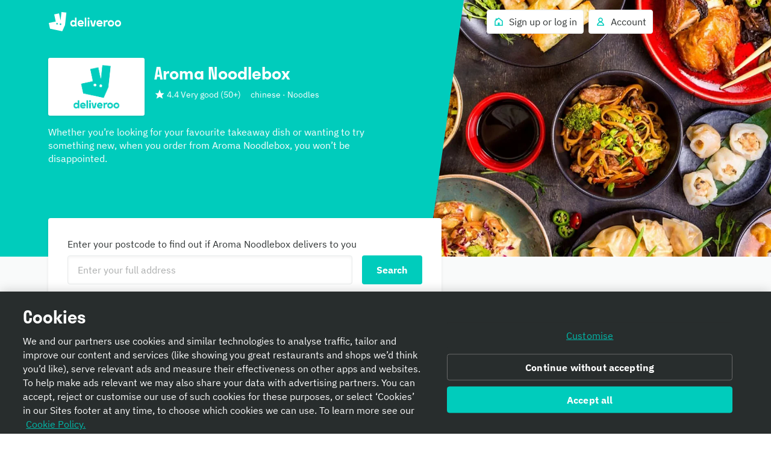

--- FILE ---
content_type: text/css
request_url: https://cwa.roocdn.com/_next/static/css/db4987bc51f7f91c.css
body_size: 7617
content:
.CardWrapperV2-66575f5b96386313{display:flex;justify-content:center;flex-wrap:wrap;max-width:1468px;margin:64px 20px}@media only screen and (max-width:539px){.CardWrapperV2-66575f5b96386313{margin:20px 12px}}@media only screen and (min-width:540px)and (max-width:959px){.CardWrapperV2-66575f5b96386313{margin:48px 20px}}@media only screen and (min-width:1440px){.CardWrapperV2-66575f5b96386313{margin:64px 52px}}@media(min-width:1572px){.CardWrapperV2-66575f5b96386313{margin-left:auto;margin-right:auto}}.CardWrapper-092e06d02bf04e99{display:flex;margin:64px 24px}@media only screen and (max-width:1279px){.CardWrapper-092e06d02bf04e99{margin:64px 16px 56px}}@media only screen and (min-width:960px){.CardWrapper-092e06d02bf04e99{flex-direction:row;padding-left:16px}[dir=rtl] .CardWrapper-092e06d02bf04e99{padding-left:0;padding-right:16px}}@media only screen and (min-width:540px)and (max-width:959px){.CardWrapper-092e06d02bf04e99{margin:48px 24px}}@media only screen and (min-width:960px)and (max-width:1439px){.CardWrapper-092e06d02bf04e99{margin-left:32px;margin-right:32px}}@media only screen and (min-width:1440px){.CardWrapper-092e06d02bf04e99{margin:64px}}@media(min-width:1572px){.CardWrapper-092e06d02bf04e99{margin-left:auto;margin-right:auto}}@media only screen and (max-width:719px){.CardWrapper-092e06d02bf04e99{flex-direction:column;margin:40px 16px;width:auto}}.CardWrapper-92ba26de51db1028,.CardWrapper-b1d4fe7da8538c9d{display:flex;width:50%}@media only screen and (max-width:719px){.CardWrapper-92ba26de51db1028,.CardWrapper-b1d4fe7da8538c9d{width:100%}}.CardWrapper-b1d4fe7da8538c9d{margin-left:auto;margin-right:8px}[dir=rtl] .CardWrapper-b1d4fe7da8538c9d{margin-right:auto;margin-left:8px}@media only screen and (max-width:719px){.CardWrapper-b1d4fe7da8538c9d{margin:0 0 8px}}.CardWrapper-a038440dc7cc2dc8{margin-left:auto;margin-right:0}[dir=rtl] .CardWrapper-a038440dc7cc2dc8{margin-right:auto;margin-left:0}@media only screen and (max-width:719px){.CardWrapper-a038440dc7cc2dc8{margin:0}}.CardWrapper-92ba26de51db1028{margin-left:8px}[dir=rtl] .CardWrapper-92ba26de51db1028{margin-left:0;margin-right:8px}@media only screen and (max-width:719px){.CardWrapper-92ba26de51db1028{margin:8px 0 0}}.CardWrapper-53706266b02fa347{margin-left:0;margin-right:auto}[dir=rtl] .CardWrapper-53706266b02fa347{margin-right:0;margin-left:auto}@media only screen and (max-width:719px){.CardWrapper-53706266b02fa347{margin:0}}.MerchBlock-cbc2f52dcdea06f1{position:relative;text-align:center;text-shadow:0 2px 6px 0 rgba(0,0,0,.1);letter-spacing:0;overflow:hidden;color:#fff}.MerchBlock-ccad498e9afe96bc{position:relative;z-index:1;padding-top:calc(2*24px);display:flex;flex-direction:column;align-items:center}.MerchBlock-0b6391e8c6df0921{width:48px;height:56px}@media only screen and (min-width:960px){.MerchBlock-0b6391e8c6df0921{width:72px;height:84px}}.MerchBlock-7e8605079735f4df{display:flex;justify-content:center}.MerchBlock-4c3ff843df55d3a3{background-image:url(https://cwa.roocdn.com/_next/static/media/merch-sparkleleft@2x.90d6981a.svg);background-size:contain;margin-right:16px}[dir=rtl] .MerchBlock-4c3ff843df55d3a3{margin-right:0;margin-left:16px}@media only screen and (min-width:960px){.MerchBlock-4c3ff843df55d3a3{margin-right:24px}[dir=rtl] .MerchBlock-4c3ff843df55d3a3{margin-right:0;margin-left:24px}}.MerchBlock-3bf5f3abe40720c0{background-image:url(https://cwa.roocdn.com/_next/static/media/merch-sparkleright@2x.75af3f8c.svg);background-size:contain;margin-left:16px}[dir=rtl] .MerchBlock-3bf5f3abe40720c0{margin-left:0;margin-right:16px}@media only screen and (min-width:960px){.MerchBlock-3bf5f3abe40720c0{margin-left:24px}[dir=rtl] .MerchBlock-3bf5f3abe40720c0{margin-left:0;margin-right:24px}}.MerchBlock-c548936a85de9429{font-family:stratos;font-size:28px;line-height:36px;max-width:726px;min-width:159px;margin-bottom:16px}@media only screen and (min-width:540px){.MerchBlock-c548936a85de9429{font-size:40px;line-height:48px}}@media only screen and (min-width:960px){.MerchBlock-c548936a85de9429{font-size:60px;line-height:80px}}.MerchBlock-38454bcc4d64df52{font-family:plex-sans;font-size:18px;font-style:normal;font-weight:400;line-height:27px;box-sizing:border-box;padding:0 16px;max-width:726px;width:100%;margin-top:16px}.MerchBlock-38454bcc4d64df52 b{font-weight:700}@media only screen and (min-width:540px){.MerchBlock-38454bcc4d64df52{padding:0;box-sizing:initial}}@media only screen and (min-width:960px){.MerchBlock-38454bcc4d64df52{font-size:20px;line-height:30px}}@media only screen and (min-width:1280px){.MerchBlock-38454bcc4d64df52{font-size:22px;line-height:33px}}@media only screen and (min-width:1440px){.MerchBlock-38454bcc4d64df52{margin-top:8px}}.MerchBlock-51ff0ef5ba265df3{font-family:plex-sans;font-size:14px;line-height:20px;bottom:112px;margin-top:16px}@media only screen and (max-width:539px){.MerchBlock-51ff0ef5ba265df3{font-size:12px;line-height:16px;height:32px;padding:0 16px}}@media only screen and (min-width:540px){.MerchBlock-51ff0ef5ba265df3{padding:0;width:472px;height:40px}}@media only screen and (min-width:1280px){.MerchBlock-51ff0ef5ba265df3{width:586px}}.MerchBlock-71250f47308f8486{margin-top:32px;overflow:hidden;-webkit-user-select:none;user-select:none;align-content:center;background-image:url(https://cwa.roocdn.com/_next/static/media/merch-itemrow@2x.09d506d7.svg);background-position:50%;width:100%;height:84px}.MerchBlock-ce9e7ed87511fd8f{color:#fff;text-decoration:underline;transition-property:box-shadow;transition-duration:.15s;transition-timing-function:ease-out;border-radius:4px}.MerchBlock-ce9e7ed87511fd8f:focus-visible{outline:none;border-color:rgba(0,0,0,0);box-shadow:0 0 0 2px #fff,0 0 0 4px #2e3333}[data-dt-mode][data-dt-theme] .MerchBlock-38454bcc4d64df52,[data-dt-mode][data-dt-theme] .MerchBlock-51ff0ef5ba265df3,[data-dt-mode][data-dt-theme] .MerchBlock-c548936a85de9429,[data-dt-mode][data-dt-theme] .MerchBlock-cbc2f52dcdea06f1,[data-dt-mode][data-dt-theme] .MerchBlock-ce9e7ed87511fd8f{color:rgb(var(--color-static-white))}.ScrollingCarousel-e85b8d54755f4f6f{width:100%;display:flex;flex-direction:column;overflow:hidden}.ScrollingCarousel-08144d29e937ca7a{margin-bottom:24px}.ScrollingCarousel-17705b2e86ed035e{width:100%;display:flex;position:relative;-webkit-user-select:none;user-select:none}.ScrollingCarousel-501f73ba3d650ef7{overflow:hidden;width:100%;display:flex;height:80px}@media only screen and (min-width:980px){.ScrollingCarousel-501f73ba3d650ef7{height:120px}}.ScrollingCarousel-17705b2e86ed035e:not(:last-of-type) .ScrollingCarousel-501f73ba3d650ef7{margin-bottom:8px}@media only screen and (min-width:980px){.ScrollingCarousel-17705b2e86ed035e:not(:last-of-type) .ScrollingCarousel-501f73ba3d650ef7{margin-bottom:16px}}.ScrollingCarousel-a63526bda4ec23a2{display:flex;flex-direction:row;-ms-overflow-style:none;scrollbar-width:none;margin-bottom:8px}@media only screen and (min-width:980px){.ScrollingCarousel-a63526bda4ec23a2{margin-bottom:16px}}.ScrollingCarousel-7a0c7742e021e755{position:absolute;top:0;left:0;overflow:hidden;white-space:nowrap;animation:ScrollingCarousel-3a83f7547e12fec3 linear infinite;z-index:1}[dir=rtl] .ScrollingCarousel-7a0c7742e021e755{left:auto;right:0}@keyframes ScrollingCarousel-3a83f7547e12fec3{0%{transform:translate(0)}to{transform:translate(-50%)}}@keyframes ScrollingCard-026171d9198f77cc{0%{opacity:0}to{opacity:1}}@keyframes ScrollingCard-99933883534fdca9{0%{opacity:1}to{opacity:0}}@keyframes ScrollingCard-961cd2b3cb01581b{0%{opacity:0;transform:translateY(4px)}to{opacity:1;transform:translateY(0)}}@keyframes ScrollingCard-3235a20568c2422e{0%{opacity:0;transform:scale(.9)}to{opacity:1;transform:scale(1)}}@keyframes ScrollingCard-5daaaec0a295dea7{0%{opacity:1;transform:scale(1)}to{opacity:0;transform:scale(.9)}}@keyframes ScrollingCard-63dd38c909f3fc69{0%{transform:translateY(100vh);opacity:0}to{transform:translateY(0);opacity:1}}@keyframes ScrollingCard-74c04899176ef4f7{0%,20%,40%,60%,80%,to{transition-timing-function:cubic-bezier(.215,.61,.355,1)}10%{transform:scaleX(1)}0%{transform:scale3d(.6,.6,.6)}20%{transform:scale3d(1.1,1.1,1.1)}40%{transform:scale3d(.9,.9,.9)}60%{transform:scale3d(1.03,1.03,1.03)}80%{transform:scale3d(.97,.97,.97)}to{opacity:1;transform:scaleX(1)}}@keyframes ScrollingCard-00083c202fa272f3{0%{transform:rotate(0deg)}50%{transform:rotate(180deg)}to{transform:rotate(1turn)}}@keyframes ScrollingCard-7e3b5342bc3716db{0%{transform:scaleX(0);opacity:1}to{transform:scaleX(1);opacity:0}}@keyframes ScrollingCard-e0afc1c84614da27{0%{transform:scale(0);opacity:1}50%{transform:scale(0);opacity:1}to{transform:scale(4);opacity:0}}@keyframes ScrollingCard-3730367cc341f8e6{0%{opacity:1}50%{opacity:.3}to{opacity:1}}@keyframes ScrollingCard-064f5a9fdc0df67f{0%{background-position:-936px 0}to{background-position:936px 0}}.ScrollingCard-019dec537a21e45f{display:flex;flex-direction:column;width:80px;height:80px;margin:0 4px}@media only screen and (min-width:980px){.ScrollingCard-019dec537a21e45f{width:120px;height:120px;margin:0 12px}}.ScrollingCard-019dec537a21e45f.ScrollingCard-b8bd9043529b3574{width:160px}@media only screen and (min-width:980px){.ScrollingCard-019dec537a21e45f.ScrollingCard-b8bd9043529b3574{width:240px}}.ScrollingCard-5f7181f168ccd821{position:relative;display:block;border-radius:8px;overflow:hidden;width:80px;height:80px}@media only screen and (min-width:980px){.ScrollingCard-5f7181f168ccd821{width:120px;height:120px;margin:0 12px}}.ScrollingCard-5f7181f168ccd821.ScrollingCard-b8bd9043529b3574{width:160px}@media only screen and (min-width:980px){.ScrollingCard-5f7181f168ccd821.ScrollingCard-b8bd9043529b3574{width:240px}}.LandingPageAboutSection-b17709b1e0fc36be{margin:16px 0 24px}@media only screen and (min-width:750px){.LandingPageAboutSection-b17709b1e0fc36be{display:flex;margin:48px 0}}.LandingPageAboutSection-2424ba4219349984{flex:1}.LandingPageAboutSection-42c80773eec60b35{background-image:url(https://cwa.roocdn.com/_next/static/media/restaurant.335e627f.svg);background-size:contain;background-repeat:no-repeat;background-position:50%}@media only screen and (max-width:749px){.LandingPageAboutSection-42c80773eec60b35{padding-top:40%;margin-top:24px}}@media only screen and (min-width:750px){.LandingPageAboutSection-42c80773eec60b35{flex:1;margin-left:24px;min-height:224px}[dir=rtl] .LandingPageAboutSection-42c80773eec60b35{margin-left:0;margin-right:24px}}.BrandBanner-e4a05a835ea47958{display:grid;min-height:100%;border-radius:10px;align-items:center;position:relative}@media only screen and (max-width:840px){.BrandBanner-e4a05a835ea47958{grid-template-rows:auto auto}}.BrandBanner-e4a05a835ea47958 .BrandBanner-b75352bc62a80cfd{position:absolute;background-color:#fff;display:flex;justify-content:center;width:160px;height:100px;top:20px}@media only screen and (max-width:840px){.BrandBanner-e4a05a835ea47958 .BrandBanner-b75352bc62a80cfd{width:140px;height:80px;top:0}}.BrandBanner-e4a05a835ea47958 .BrandBanner-b75352bc62a80cfd img{padding:10px 20px;height:auto;width:120px}@media only screen and (max-width:840px){.BrandBanner-e4a05a835ea47958 .BrandBanner-b75352bc62a80cfd img{width:100px}}.BrandBanner-e4a05a835ea47958 .BrandBanner-99a83417986ca176{background-size:cover;background-repeat:no-repeat;background-position:50%;height:100%}@media only screen and (max-width:840px){.BrandBanner-e4a05a835ea47958 .BrandBanner-99a83417986ca176{border-radius:10px 10px 0 0;height:240px;width:100%}}.BrandBanner-e4a05a835ea47958 .BrandBanner-32f8c78d961770cf{padding:50px}@media only screen and (max-width:840px){.BrandBanner-e4a05a835ea47958 .BrandBanner-32f8c78d961770cf{padding:30px}}.BrandBanner-e4a05a835ea47958 .BrandBanner-32f8c78d961770cf h2{text-align:left}[dir=rtl] .BrandBanner-e4a05a835ea47958 .BrandBanner-32f8c78d961770cf h2{text-align:right}.BrandBanner-b11cb855752b8b3e{box-shadow:-3px 5px 5px 0 rgba(46,51,51,.1)}[dir=rtl] .BrandBanner-b11cb855752b8b3e{box-shadow:3px 5px 5px 0 rgba(46,51,51,.1)}@media only screen and (min-width:841px){.BrandBanner-b11cb855752b8b3e{grid-template-columns:60% 40%}}.BrandBanner-b11cb855752b8b3e .BrandBanner-b75352bc62a80cfd{border-radius:0 10px 10px 0;left:0}[dir=rtl] .BrandBanner-b11cb855752b8b3e .BrandBanner-b75352bc62a80cfd{border-radius:10px 0 0 10px;left:auto;right:0}@media only screen and (max-width:840px){.BrandBanner-b11cb855752b8b3e .BrandBanner-b75352bc62a80cfd{border-radius:10px 0 10px 0}[dir=rtl] .BrandBanner-b11cb855752b8b3e .BrandBanner-b75352bc62a80cfd{border-radius:0 10px 0 10px}}@media only screen and (min-width:841px){.BrandBanner-b11cb855752b8b3e .BrandBanner-99a83417986ca176{border-radius:10px 0 0 10px}[dir=rtl] .BrandBanner-b11cb855752b8b3e .BrandBanner-99a83417986ca176{border-radius:0 10px 10px 0}}.BrandBanner-92a8029b38eb3e30{box-shadow:3px 5px 5px 0 rgba(46,51,51,.1)}[dir=rtl] .BrandBanner-92a8029b38eb3e30{box-shadow:-3px 5px 5px 0 rgba(46,51,51,.1)}@media only screen and (min-width:841px){.BrandBanner-92a8029b38eb3e30{grid-template-columns:40% 60%}}.BrandBanner-92a8029b38eb3e30 .BrandBanner-b75352bc62a80cfd{border-radius:10px 0 0 10px;right:0}[dir=rtl] .BrandBanner-92a8029b38eb3e30 .BrandBanner-b75352bc62a80cfd{border-radius:0 10px 10px 0;right:auto;left:0}@media only screen and (max-width:840px){.BrandBanner-92a8029b38eb3e30 .BrandBanner-b75352bc62a80cfd{border-radius:0 10px 0 10px}[dir=rtl] .BrandBanner-92a8029b38eb3e30 .BrandBanner-b75352bc62a80cfd{border-radius:10px 0 10px 0}.BrandBanner-92a8029b38eb3e30 .BrandBanner-32f8c78d961770cf{order:1}}@media only screen and (min-width:841px){.BrandBanner-92a8029b38eb3e30 .BrandBanner-99a83417986ca176{border-radius:0 10px 10px 0}[dir=rtl] .BrandBanner-92a8029b38eb3e30 .BrandBanner-99a83417986ca176{border-radius:10px 0 0 10px}}[data-dt-mode][data-dt-theme] .BrandBanner-b75352bc62a80cfd{background-color:rgb(var(--color-static-white))}.BrandMenuItem-26de3f68b57530b2{background-color:#fff}@media only screen and (min-width:540px){.BrandMenuItem-26de3f68b57530b2{border-radius:4px;border:1px solid rgba(0,0,0,.08)}}.BrandMenuItem-96f76d3e7b0c95ba{display:flex}.BrandMenuItem-85ccd56da99edd31{flex:1}.BrandMenuItem-66d7c7500cf5263f{height:88px;width:88px;border-radius:3px;position:relative;overflow:hidden}[data-dt-mode][data-dt-theme] .BrandMenuItem-26de3f68b57530b2{background-color:rgb(var(--color-background-elevation-base))}@media only screen and (min-width:540px){[data-dt-mode][data-dt-theme] .BrandMenuItem-26de3f68b57530b2{border:1px solid rgb(var(--color-border-neutral-subtle))}}.CollapsibleSection-539d7d5e6bf25f2e{border-bottom:1px solid #e8ebeb;margin-bottom:16px}.CollapsibleSection-3342b0e70b8adf98{background:none;border:none;padding:16px 0 24px;font-size:14px;display:flex;width:100%;justify-content:space-between;align-items:center;cursor:pointer}.CollapsibleSection-3342b0e70b8adf98 h4{font-size:14px}.CollapsibleSection-3342b0e70b8adf98 .CollapsibleSection-a21a9731ae3b8c76>span{transition:transform .2s;margin-left:5px}[dir=rtl] .CollapsibleSection-3342b0e70b8adf98 .CollapsibleSection-a21a9731ae3b8c76>span{margin-left:0;margin-right:5px}.CollapsibleSection-3342b0e70b8adf98:focus{outline:none}.CollapsibleSection-3342b0e70b8adf98:focus-visible{transition-property:box-shadow;transition-duration:.15s;transition-timing-function:ease-out}.CollapsibleSection-3342b0e70b8adf98:focus-visible>span{outline:none;border-color:rgba(0,0,0,0);box-shadow:0 0 0 2px #2e3333,0 0 0 4px #fff;border-radius:4px}.CollapsibleSection-ae8e9d56a0f5c1ac{padding-bottom:16px;display:none}.CollapsibleSection-82aee5fb07b43b89 .CollapsibleSection-a21a9731ae3b8c76>span{transform:rotate(-180deg)}[dir=rtl] .CollapsibleSection-82aee5fb07b43b89 .CollapsibleSection-a21a9731ae3b8c76>span{transform:rotate(180deg)}.CollapsibleSection-82aee5fb07b43b89 .CollapsibleSection-ae8e9d56a0f5c1ac{display:block}.CollapsibleSection-9ff88d6e1edba98c{border-radius:100%;height:32px;overflow:hidden;position:relative;width:32px;margin-right:8px}[dir=rtl] .CollapsibleSection-9ff88d6e1edba98c{margin-right:0;margin-left:8px}.CollapsibleSection-66a11001f3c5377a,.CollapsibleSection-a21a9731ae3b8c76{display:flex;align-items:center}[data-dt-mode][data-dt-theme] .CollapsibleSection-539d7d5e6bf25f2e{border-bottom:1px solid rgb(var(--color-border-neutral-subtle))}@keyframes RichTextLongCard-c91bb0a25507a7dd{0%{opacity:0}to{opacity:1}}@keyframes RichTextLongCard-572e1d534ebd52a1{0%{opacity:1}to{opacity:0}}@keyframes RichTextLongCard-6444f7be05f619e6{0%{opacity:0;transform:translateY(4px)}to{opacity:1;transform:translateY(0)}}@keyframes RichTextLongCard-ddd8c5f9883f119a{0%{opacity:0;transform:scale(.9)}to{opacity:1;transform:scale(1)}}@keyframes RichTextLongCard-40482f1a212caaba{0%{opacity:1;transform:scale(1)}to{opacity:0;transform:scale(.9)}}@keyframes RichTextLongCard-7f5a8888b6a97883{0%{transform:translateY(100vh);opacity:0}to{transform:translateY(0);opacity:1}}@keyframes RichTextLongCard-a50d3931e2a9f874{0%,20%,40%,60%,80%,to{transition-timing-function:cubic-bezier(.215,.61,.355,1)}10%{transform:scaleX(1)}0%{transform:scale3d(.6,.6,.6)}20%{transform:scale3d(1.1,1.1,1.1)}40%{transform:scale3d(.9,.9,.9)}60%{transform:scale3d(1.03,1.03,1.03)}80%{transform:scale3d(.97,.97,.97)}to{opacity:1;transform:scaleX(1)}}@keyframes RichTextLongCard-04e2031c0fb1e844{0%{transform:rotate(0deg)}50%{transform:rotate(180deg)}to{transform:rotate(1turn)}}@keyframes RichTextLongCard-c022416b17c06f4a{0%{transform:scaleX(0);opacity:1}to{transform:scaleX(1);opacity:0}}@keyframes RichTextLongCard-c471799035a3a9d7{0%{transform:scale(0);opacity:1}50%{transform:scale(0);opacity:1}to{transform:scale(4);opacity:0}}@keyframes RichTextLongCard-6b6cf0d442d02a51{0%{opacity:1}50%{opacity:.3}to{opacity:1}}@keyframes RichTextLongCard-536efaaf39f7e198{0%{background-position:-936px 0}to{background-position:936px 0}}.RichTextLongCard-dae14d575e0ee828{will-change:transform;transform:translateZ(0);animation-name:RichTextLongCard-6444f7be05f619e6;animation-duration:.5s;animation-iteration-count:1;box-sizing:border-box;box-shadow:inset 0 1px 0 rgba(0,0,0,.08),inset 0 -1px 0 rgba(0,0,0,.08);padding:16px}@media only screen and (min-width:540px){.RichTextLongCard-dae14d575e0ee828{border:1px solid rgba(0,0,0,.08);box-shadow:0 1px 4px rgba(0,0,0,.08);border-radius:3px;padding:24px}}.RichTextLongCard-dae14d575e0ee828 .RichTextLongCard-b0792b7883e0e0b5{display:flex}.RichTextLongCard-4ff70235454ac0c8{position:relative;border:1px solid rgba(0,0,0,.08);border-radius:3px;overflow:hidden;height:104px;min-width:104px;margin-right:16px;padding:0}[dir=rtl] .RichTextLongCard-4ff70235454ac0c8{margin-right:0;margin-left:16px}@media only screen and (min-width:540px){.RichTextLongCard-4ff70235454ac0c8{height:143px;min-width:143px;margin-right:24px}[dir=rtl] .RichTextLongCard-4ff70235454ac0c8{margin-right:0;margin-left:24px}}.RichTextLongCard-4a4f7bd7cc12d56b .RichTextLongCard-7b31331fde651cc4{display:flex;align-items:center;color:rgb(0,163.2,150.4);text-decoration:none}.RichTextLongCard-8d0d6ed82713f686{width:100%;margin:24px auto 16px;border:0;border-top:1px solid rgba(0,0,0,.08)}.RichTextLongCard-b3b463699abb2c97{text-align:right}[dir=rtl] .RichTextLongCard-b3b463699abb2c97{text-align:left}[data-dt-mode][data-dt-theme] .RichTextLongCard-dae14d575e0ee828{box-shadow:inset 0 1px 0 rgba(var(--color-static-black),.08),inset 0 -1px 0 rgba(var(--color-static-black),.08)}@media only screen and (min-width:540px){[data-dt-mode][data-dt-theme] .RichTextLongCard-dae14d575e0ee828{border:1px solid rgb(var(--color-border-neutral-subtle));box-shadow:0 1px 4px rgba(var(--color-static-black),.08)}}[data-dt-mode][data-dt-theme] .RichTextLongCard-4ff70235454ac0c8{border:1px solid rgb(var(--color-border-neutral-subtle))}[data-dt-mode][data-dt-theme] .RichTextLongCard-8d0d6ed82713f686{border-top:1px solid rgb(var(--color-border-neutral-subtle))}[data-dt-mode][data-dt-theme] .RichTextLongCard-7b31331fde651cc4{color:rgb(var(--color-foreground-action-normal-on-elevation-base));text-decoration:none}@keyframes RichTextCard-3869746493875262{0%{opacity:0}to{opacity:1}}@keyframes RichTextCard-0e4c9da4e11b20e6{0%{opacity:1}to{opacity:0}}@keyframes RichTextCard-d311a085976f103f{0%{opacity:0;transform:translateY(4px)}to{opacity:1;transform:translateY(0)}}@keyframes RichTextCard-d4a0755b9f9e0fea{0%{opacity:0;transform:scale(.9)}to{opacity:1;transform:scale(1)}}@keyframes RichTextCard-219d4f04540bd28d{0%{opacity:1;transform:scale(1)}to{opacity:0;transform:scale(.9)}}@keyframes RichTextCard-3345b2bf78c8a23f{0%{transform:translateY(100vh);opacity:0}to{transform:translateY(0);opacity:1}}@keyframes RichTextCard-f181d0678bf286da{0%,20%,40%,60%,80%,to{transition-timing-function:cubic-bezier(.215,.61,.355,1)}10%{transform:scaleX(1)}0%{transform:scale3d(.6,.6,.6)}20%{transform:scale3d(1.1,1.1,1.1)}40%{transform:scale3d(.9,.9,.9)}60%{transform:scale3d(1.03,1.03,1.03)}80%{transform:scale3d(.97,.97,.97)}to{opacity:1;transform:scaleX(1)}}@keyframes RichTextCard-52627ca994f11ad5{0%{transform:rotate(0deg)}50%{transform:rotate(180deg)}to{transform:rotate(1turn)}}@keyframes RichTextCard-255f670a7602391b{0%{transform:scaleX(0);opacity:1}to{transform:scaleX(1);opacity:0}}@keyframes RichTextCard-71fe4022891a1999{0%{transform:scale(0);opacity:1}50%{transform:scale(0);opacity:1}to{transform:scale(4);opacity:0}}@keyframes RichTextCard-8338a4802062ebf1{0%{opacity:1}50%{opacity:.3}to{opacity:1}}@keyframes RichTextCard-be1c7a72addca4b7{0%{background-position:-936px 0}to{background-position:936px 0}}.RichTextCard-edae7f7f75a2d8b8{flex:1;will-change:transform;transform:translateZ(0);animation-name:RichTextCard-d311a085976f103f;animation-duration:.5s;animation-iteration-count:1;border:1px solid rgba(0,0,0,.08);box-sizing:border-box;box-shadow:inset 0 1px 0 rgba(0,0,0,.08),inset 0 -1px 0 rgba(0,0,0,.08);background-color:#fff}@media only screen and (min-width:540px){.RichTextCard-edae7f7f75a2d8b8{box-shadow:0 1px 4px rgba(0,0,0,.08);border-radius:3px}}.RichTextCard-edae7f7f75a2d8b8 .RichTextCard-0411266760cd4246{text-decoration:none;display:flex;flex-direction:column;height:100%}.RichTextCard-512532af5c3ad58e{position:relative;display:block;padding-top:192px;max-height:192px;overflow:hidden}@media only screen and (min-width:540px){.RichTextCard-512532af5c3ad58e{padding-top:56.25%;border-radius:3px 3px 0 0}}.RichTextCard-b948b7c2eb5bd92a{padding:16px;display:flex;flex-direction:column}@media only screen and (min-width:540px){.RichTextCard-b948b7c2eb5bd92a{padding:24px}}.RichTextCard-b948b7c2eb5bd92a .RichTextCard-bd45b750d9cff856{display:flex;align-items:center;color:rgb(0,163.2,150.4)}.RichTextCard-b948b7c2eb5bd92a,.RichTextCard-cea1c21dbd8772e3{flex-grow:1}[data-dt-mode][data-dt-theme] .RichTextCard-edae7f7f75a2d8b8{border:1px solid rgb(var(--color-border-neutral-subtle));background-color:rgb(var(--color-background-elevation-base));box-shadow:inset 0 1px 0 rgba(var(--color-static-black),.08),inset 0 -1px 0 rgba(var(--color-static-black),.08)}@media only screen and (min-width:540px){[data-dt-mode][data-dt-theme] .RichTextCard-edae7f7f75a2d8b8{box-shadow:0 1px 4px rgba(var(--color-static-black),.08)}}[data-dt-mode][data-dt-theme] .RichTextCard-bd45b750d9cff856{color:rgb(var(--color-foreground-action-normal-on-elevation-base))}.Collapsible-ce78d0d74cd8617f h4{font-size:18px}@media only screen and (min-width:540px){.LocationList-33c8238c4881c022{font-size:28px;line-height:36px;letter-spacing:-.02em}}.LocationList-9ffcd7af1d716cf3{padding:16px 0}.LocationList-52f2c4c5880b5e91{display:none}.ImageWithCaption-69c0616cfc57428d .ImageWithCaption-b46e2f441d673f00{max-width:100%}.ImageWithCaption-4da3dfffc1ed357e{text-indent:-9999px;overflow:hidden;position:absolute;top:0;left:0}[dir=rtl] .ImageWithCaption-4da3dfffc1ed357e{left:auto;right:0}.TrackingCardV2-e677d0222ca635c1{align-self:stretch;width:100%;display:flex;font-family:plex-sans,Helvetica Neue,Helvetica,Arial,Microsoft YaHei,微软雅黑体,Hiragino Sans GB,冬青黑体,sans-serif;flex-direction:column;max-width:750px;padding:12px;box-sizing:border-box}@media only screen and (min-width:1200px){.TrackingCardV2-e677d0222ca635c1{width:25%}}@media only screen and (min-width:481px)and (max-width:1199px){.TrackingCardV2-e677d0222ca635c1{width:50%}}.TrackingCardV2-95578716f2ac2f0d{border-radius:16px;object-fit:cover;max-width:100%;aspect-ratio:1}@media only screen and (min-width:0)and (max-width:1199px){.TrackingCardV2-95578716f2ac2f0d{aspect-ratio:4/3}}.TrackingCardV2-f8bd60d2c707231a{font-size:28px;line-height:36px;font-family:stratos,Helvetica Neue,Helvetica,Arial,Microsoft YaHei,微软雅黑体,Hiragino Sans GB,冬青黑体,sans-serif;margin-bottom:8px}.TrackingCardV2-61620ea8d3394e71{font-size:16px;line-height:130%}.TrackingCardV2-a53665c06cb0ee92{margin-top:auto}[data-dt-mode][data-dt-theme] .TrackingCardV2-61620ea8d3394e71{color:rgb(var(--color-foreground-neutral-normal-on-elevation-base))}.TrackingCard-962ac16ddd0d634a{height:480px;max-width:710px;width:100%;background-color:#bac3c3;border-radius:12px;position:relative;overflow:hidden;display:flex;align-items:flex-end;font-family:plex-sans,Helvetica Neue,Helvetica,Arial,Microsoft YaHei,微软雅黑体,Hiragino Sans GB,冬青黑体,sans-serif;color:#fff;box-shadow:0 6px 20px 0 rgba(0,0,0,.24)}.TrackingCard-d8449d17c2428bbc{position:absolute;inset:0;background:linear-gradient(355.15deg,#2e3333 3.92%,rgba(0,0,0,0) 96.1%);opacity:.5}[dir=rtl] .TrackingCard-d8449d17c2428bbc{background:linear-gradient(-355.15deg,#2e3333 3.92%,rgba(0,0,0,0) 96.1%)}.TrackingCard-7a80dfa5ef9153f7{position:relative;z-index:1;margin:0 64px 24px 24px;text-shadow:0 2px 2px rgba(0,0,0,.15)}[dir=rtl] .TrackingCard-7a80dfa5ef9153f7{margin:0 24px 24px 64px}@media only screen and (min-width:960px){.TrackingCard-7a80dfa5ef9153f7{margin-right:128px}[dir=rtl] .TrackingCard-7a80dfa5ef9153f7{margin-right:0;margin-left:128px}}@media only screen and (min-width:1280px){.TrackingCard-7a80dfa5ef9153f7{margin-right:192px}[dir=rtl] .TrackingCard-7a80dfa5ef9153f7{margin-right:0;margin-left:192px}}.TrackingCard-f50a167bb3131eaa{font-size:28px;line-height:36px;font-family:stratos,Helvetica Neue,Helvetica,Arial,Microsoft YaHei,微软雅黑体,Hiragino Sans GB,冬青黑体,sans-serif;margin-bottom:8px}.TrackingCard-30f59b33c2752efd{font-size:18px;line-height:130%}.TrackingCard-c0fd514d2b1f2fa6{display:block;color:#2e3333;background-color:#fff;text-decoration:none;border:1px solid rgba(0,0,0,.08);box-sizing:border-box;border-radius:4px;padding:12px 24px;font-size:16px;line-height:24px;text-shadow:none;width:-moz-fit-content;width:fit-content;white-space:nowrap;margin-top:16px;transition-property:box-shadow;transition-duration:.15s;transition-timing-function:ease-out}.TrackingCard-c0fd514d2b1f2fa6:hover{border:1px solid rgba(0,0,0,.16)}.TrackingCard-c0fd514d2b1f2fa6:focus-visible{outline:none;border-color:rgba(0,0,0,0);box-shadow:0 0 0 2px #2e3333,0 0 0 4px #fff}.TrackingCard-5086a2457bfbdc9e{margin-bottom:-1px;margin-left:4px}[dir=rtl] .TrackingCard-5086a2457bfbdc9e{margin-left:0;margin-right:4px}.Explainer-c52a41b19dfed0ec{display:flex;flex-direction:column;align-content:center;padding-top:24px;box-shadow:0 6px 20px 0 rgba(0,0,0,.08);border-radius:8px;background-color:#fff;max-width:1444px;overflow-x:hidden}@media only screen and (max-width:539px){.Explainer-c52a41b19dfed0ec{margin:32px 24px}}@media only screen and (min-width:540px){.Explainer-c52a41b19dfed0ec{margin:48px 32px}}@media only screen and (min-width:960px){.Explainer-c52a41b19dfed0ec{flex-direction:row;padding:0;margin:64px 32px}}@media only screen and (min-width:1440px){.Explainer-c52a41b19dfed0ec{margin:64px}}@media(min-width:1572px){.Explainer-c52a41b19dfed0ec{margin-left:auto;margin-right:auto}}.Explainer-94dc90256ea52185{font-family:plex-sans,Helvetica Neue,Helvetica,Arial,Microsoft YaHei,微软雅黑体,Hiragino Sans GB,冬青黑体,sans-serif;padding:8px;background-color:rgba(0,0,0,0);z-index:2;margin:0 16px}@media only screen and (min-width:960px){.Explainer-94dc90256ea52185{width:50%;padding-top:24px;margin:8px 32px}}@media only screen and (min-width:1280px){.Explainer-94dc90256ea52185{width:41.6666666667%}}.Explainer-8cea83ad06ff0d79{display:flex;position:relative;z-index:1;overflow:hidden;justify-content:center;align-self:auto}@media only screen and (min-width:960px){.Explainer-8cea83ad06ff0d79{width:50%;margin-left:0}[dir=rtl] .Explainer-8cea83ad06ff0d79{margin-left:0;margin-right:0}}@media only screen and (min-width:1280px){.Explainer-8cea83ad06ff0d79{width:58.3333333333%}}.Explainer-3f3a25bf891db170{height:100%}@media only screen and (max-width:539px){.Explainer-3f3a25bf891db170{height:400px}}@media only screen and (max-width:369px){.Explainer-3f3a25bf891db170{height:280px}}@media only screen and (min-width:540px)and (max-width:959px){.Explainer-3f3a25bf891db170{min-width:130%}}.Explainer-2741c5afa8a5f16a{position:absolute;width:70%;max-width:400px}@media only screen and (max-width:399px){.Explainer-2741c5afa8a5f16a{width:85%}}@media only screen and (min-width:540px){.Explainer-2741c5afa8a5f16a{margin-top:10px;right:0}[dir=rtl] .Explainer-2741c5afa8a5f16a{right:auto;left:0}.Explainer-1d191fc626698450{flex-basis:50%;width:50%}}@media only screen and (min-width:960px){.Explainer-1d191fc626698450{flex-basis:83.3333333333%;width:83.3333333333%}}.Explainer-a44ca7561a4c824c{font-size:16px;line-height:24px;margin-top:16px}@media only screen and (min-width:960px){.Explainer-a44ca7561a4c824c{font-size:20px;line-height:30px}}@media only screen and (min-width:540px){.Explainer-94dc90256ea52185 h2,.Explainer-a44ca7561a4c824c{flex-basis:66.6666666667%;width:66.6666666667%}}@media only screen and (min-width:960px){.Explainer-94dc90256ea52185 h2,.Explainer-a44ca7561a4c824c{flex-basis:83.3333333333%;width:83.3333333333%}}.Explainer-eea0c2e47163f2af{margin:24px 0 16px;display:flex;flex-flow:row wrap}@media only screen and (min-width:960px){.Explainer-eea0c2e47163f2af{margin:48px 0 16px}}.Explainer-eb6e265cb7438631{margin-bottom:4px;transition-property:box-shadow;transition-duration:.15s;transition-timing-function:ease-out;border-radius:4px}.Explainer-eb6e265cb7438631:focus-visible{outline:none;border-color:rgba(0,0,0,0);box-shadow:0 0 0 2px #fff,0 0 0 4px #2e3333}.Explainer-52270df832c4122f{margin-right:4px}[dir=rtl] .Explainer-52270df832c4122f{margin-right:0;margin-left:4px}@media only screen and (min-width:540px)and (max-width:959px){.Explainer-1ece9c09192a41bc{height:42px}}[data-dt-mode][data-dt-theme] .Explainer-c52a41b19dfed0ec{background-color:rgb(var(--color-background-elevation-base))}[data-dt-mode][data-dt-theme] .Explainer-a44ca7561a4c824c{color:rgb(var(--color-foreground-neutral-intense-on-elevation-base))}.ExplainerV2-289361fb3cc6d853{box-shadow:0 6px 20px 0 rgba(0,0,0,.08);border-radius:4px;max-width:1444px;overflow-x:hidden;margin:56px 64px;position:relative;box-sizing:border-box}@media only screen and (max-width:959px){.ExplainerV2-289361fb3cc6d853{margin:24px 12px;flex-direction:column}}@media only screen and (min-width:1920px){.ExplainerV2-289361fb3cc6d853{margin-left:auto;margin-right:auto}}.ExplainerV2-b7e0aea235e9290d{background-color:rgba(0,0,0,0);z-index:1;width:50%;justify-content:stretch;box-sizing:border-box;min-width:0}@media only screen and (max-width:959px){.ExplainerV2-b7e0aea235e9290d{width:100%;height:auto}}.ExplainerV2-cc2c2fb238bf0a80{position:absolute;z-index:1;overflow:hidden;top:0;bottom:0;right:0}[dir=rtl] .ExplainerV2-cc2c2fb238bf0a80{right:auto;left:0}@media only screen and (max-width:1279px){.ExplainerV2-cc2c2fb238bf0a80{width:45%}}@media only screen and (min-width:1280px){.ExplainerV2-cc2c2fb238bf0a80{width:50%}}@media only screen and (max-width:539px){.ExplainerV2-cc2c2fb238bf0a80{display:none}}@media only screen and (max-width:959px){.ExplainerV2-cc2c2fb238bf0a80{position:relative;top:auto;bottom:auto;right:auto;width:100%;height:auto}[dir=rtl] .ExplainerV2-cc2c2fb238bf0a80{right:auto;left:auto}}.ExplainerV2-8c43b9ec40c72eb5{width:100%;max-width:656px;height:100%;object-fit:cover;object-position:center calc(50% + 60px)}@media only screen and (max-width:1279px){.ExplainerV2-8c43b9ec40c72eb5{transform:scale(1.5);object-position:center calc(50% + 30px)}}@media only screen and (max-width:959px){.ExplainerV2-8c43b9ec40c72eb5{max-width:100%;height:100%;max-height:220px;object-fit:cover}}.ExplainerV2-4767bafe6570aec6{position:absolute;width:70%;max-width:300px}.ExplainerV2-be97decb89283306{flex-wrap:wrap}.ExplainerV2-db5943c6f7a4e763{transition-property:box-shadow;transition-duration:.15s;transition-timing-function:ease-out;border-radius:4px}.ExplainerV2-db5943c6f7a4e763:focus-visible{outline:none;border-color:rgba(0,0,0,0);box-shadow:0 0 0 2px #fff,0 0 0 4px #2e3333}[data-dt-mode][data-dt-theme] .ExplainerV2-289361fb3cc6d853{background-color:rgb(var(--color-background-elevation-base))}.BrandLogoCard-2315173debadddf2{flex-shrink:0;width:160px;height:96px;background-color:#fff;background-repeat:no-repeat;background-position:50%;background-size:130px auto;box-shadow:0 1px 4px rgba(0,0,0,.08);border-radius:3px;display:block;place-content:center center;overflow:hidden;text-indent:-9999px;transition-property:box-shadow,transform;transition-duration:.2s;transition-timing-function:ease-in-out}.BrandLogoCard-2315173debadddf2.BrandLogoCard-405adfc54560b70c:hover{transform:translateY(-2px);box-shadow:0 1px 6px rgba(0,0,0,.16)}.BrandLogoCard-2315173debadddf2.BrandLogoCard-d43cf66481d88e07{display:block;width:100%}.BrandLogoCard-3e3b6532703a7594{display:block;height:100%}.BrandPageHero-d3af23347f092bba{position:absolute;top:0;width:100%;margin:0 auto}.BrandPageHero-43ee89ae753034a7{display:flex;flex-direction:column;position:relative}@media only screen and (min-width:540px){.BrandPageHero-43ee89ae753034a7{min-height:426px;flex-direction:row-reverse}}.BrandPageHero-4852028f24baf973{position:relative;overflow:hidden;flex:1;background-size:cover;background-repeat:no-repeat}@media only screen and (max-width:539px){.BrandPageHero-4852028f24baf973{flex-basis:200px;background-position:50%}.BrandPageHero-4852028f24baf973:after{content:"";position:absolute;display:block;width:100vw;height:60px;left:0;background-color:currentColor;transform:skewY(-6deg);bottom:-30px;transform-origin:50%}[dir=rtl] .BrandPageHero-4852028f24baf973:after{left:auto;right:0;transform:skewY(6deg)}}@media only screen and (min-width:540px){.BrandPageHero-4852028f24baf973{background-position:20%}[dir=rtl] .BrandPageHero-4852028f24baf973{background-position:80%}.BrandPageHero-4852028f24baf973:after{content:"";position:absolute;display:block;width:150px;height:100%;top:0;background-color:currentColor;transform:skewX(-8deg);transform-origin:50%;left:-50px}[dir=rtl] .BrandPageHero-4852028f24baf973:after{transform:skewX(8deg);left:auto;right:-50px}}.BrandPageHero-5da46bc2ef5fa350{flex:1;justify-content:flex-end;z-index:1;margin-top:56px;margin-bottom:48px;padding-bottom:32px;display:flex}@media only screen and (max-width:539px){.BrandPageHero-5da46bc2ef5fa350{margin-top:-90px}}@media only screen and (min-width:540px){.BrandPageHero-5da46bc2ef5fa350{margin-top:72px;padding-bottom:64px}}@media only screen and (max-width:539px){.BrandPageHero-5da46bc2ef5fa350 .BrandPageHero-f73565ac45908d77{padding:0 16px}}@media only screen and (min-width:540px){.BrandPageHero-5da46bc2ef5fa350 .BrandPageHero-f73565ac45908d77{padding-top:24px;padding-left:24px}[dir=rtl] .BrandPageHero-5da46bc2ef5fa350 .BrandPageHero-f73565ac45908d77{padding-left:0;padding-right:24px}}@media only screen and (min-width:1180px){.BrandPageHero-5da46bc2ef5fa350 .BrandPageHero-f73565ac45908d77{max-width:600px;margin-right:-40px;padding-left:24px}[dir=rtl] .BrandPageHero-5da46bc2ef5fa350 .BrandPageHero-f73565ac45908d77{margin-right:0;margin-left:-40px;padding-left:0;padding-right:24px}}.BrandPageHero-5da46bc2ef5fa350 .BrandPageHero-1307cd353e14c1b8{display:flex}@media only screen and (max-width:849px){.BrandPageHero-5da46bc2ef5fa350 .BrandPageHero-1307cd353e14c1b8{flex-direction:column}}@media only screen and (min-width:850px){.BrandPageHero-5da46bc2ef5fa350 .BrandPageHero-1307cd353e14c1b8 .BrandPageHero-06a2d207c42995db{margin-left:16px}[dir=rtl] .BrandPageHero-5da46bc2ef5fa350 .BrandPageHero-1307cd353e14c1b8 .BrandPageHero-06a2d207c42995db{margin-left:0;margin-right:16px}}.BrandPageHero-5da46bc2ef5fa350 .BrandPageHero-1307cd353e14c1b8 .BrandPageHero-4a7f18ea53dce72d .BrandPageHero-a54ca85865631a0e{display:inline-flex;margin-right:16px;margin-bottom:4px}[dir=rtl] .BrandPageHero-5da46bc2ef5fa350 .BrandPageHero-1307cd353e14c1b8 .BrandPageHero-4a7f18ea53dce72d .BrandPageHero-a54ca85865631a0e{margin-right:0;margin-left:16px}.BrandPageHero-5da46bc2ef5fa350 .BrandPageHero-1307cd353e14c1b8 .BrandPageHero-4a7f18ea53dce72d .BrandPageHero-749d9aeda074179d{display:inline-flex}.BrandPageHero-bc9821ec89eee501{background-color:rgb(249.25,250,250);padding-bottom:32px}.BrandPageHero-bc9821ec89eee501 .BrandPageHero-c608ae69366f5aa4{margin-top:-32px}@media only screen and (min-width:540px){.BrandPageHero-bc9821ec89eee501 .BrandPageHero-c608ae69366f5aa4{width:91.6666666667%;margin-top:-64px}}@media only screen and (min-width:750px){.BrandPageHero-bc9821ec89eee501 .BrandPageHero-c608ae69366f5aa4{width:58.3333333333%}}[data-dt-mode][data-dt-theme] .BrandPageHero-bc9821ec89eee501{background-color:rgb(var(--color-background-neutral-subtle))}.BrandTopPicks-550eda0b6a8d1b91{display:block;padding:0 16px;font-family:plex-sans,sans-serif;font-size:18px;line-height:24px}@media only screen and (min-width:540px){.BrandTopPicks-550eda0b6a8d1b91{padding:0;font-family:stratos,sans-serif;font-size:28px;line-height:36px;letter-spacing:-.02em}}.BrandTopPicks-3e7932a20ea73e02{margin:0 16px}@media only screen and (min-width:540px){.BrandTopPicks-3e7932a20ea73e02{margin:0}}.BrandTopPicks-886ac21cce8d16e4{margin-bottom:16px}@media only screen and (min-width:540px){.BrandTopPicks-886ac21cce8d16e4{margin-bottom:24px}}.BrandTopPicks-4bd6973678701e7c{display:flex;flex-direction:column}.BrandTopPicks-4bd6973678701e7c>*{flex-grow:1}@media only screen and (max-width:539px){.BrandTopPicks-4bd6973678701e7c{border-top:1px solid rgba(0,0,0,.08);position:relative}.BrandTopPicks-4bd6973678701e7c:last-child{border-bottom:1px solid rgba(0,0,0,.08)}.BrandTopPicks-4bd6973678701e7c:not(:last-child):after{content:"";position:absolute;z-index:1;bottom:-1px;left:0;height:10px;width:16px;background-color:#fff}[dir=rtl] .BrandTopPicks-4bd6973678701e7c:not(:last-child):after{left:auto;right:0}}.BrandTopPicks-f5e30c403eb14f3c{margin:16px 16px 24px}@media only screen and (min-width:540px){.BrandTopPicks-f5e30c403eb14f3c{margin:24px 0 48px}}.HomepageHero-53a56fc7601393c9{overflow:hidden}.HomepageHero-53a56fc7601393c9 .HomepageHero-0392943db2a2af01{position:relative;display:flex;flex-direction:column;background:#000}.HomepageHero-53a56fc7601393c9 .HomepageHero-0392943db2a2af01 .HomepageHero-1b271885c93d2864,.HomepageHero-53a56fc7601393c9 .HomepageHero-0392943db2a2af01 .HomepageHero-7ef24a6835551b7e{position:absolute;top:0;width:40%;height:100%}.HomepageHero-53a56fc7601393c9 .HomepageHero-0392943db2a2af01 .HomepageHero-7ef24a6835551b7e{left:0}[dir=rtl] .HomepageHero-53a56fc7601393c9 .HomepageHero-0392943db2a2af01 .HomepageHero-7ef24a6835551b7e{left:auto;right:0}.HomepageHero-53a56fc7601393c9 .HomepageHero-0392943db2a2af01 .HomepageHero-7ef24a6835551b7e>div{background-position:100%}[dir=rtl] .HomepageHero-53a56fc7601393c9 .HomepageHero-0392943db2a2af01 .HomepageHero-7ef24a6835551b7e>div{background-position:0}@media only screen and (max-width:959px){.HomepageHero-53a56fc7601393c9 .HomepageHero-0392943db2a2af01 .HomepageHero-7ef24a6835551b7e{display:none}}.HomepageHero-53a56fc7601393c9 .HomepageHero-0392943db2a2af01 .HomepageHero-5e30bb5fd2d1b8dd{z-index:1;width:50%}.HomepageHero-53a56fc7601393c9 .HomepageHero-0392943db2a2af01 .HomepageHero-5e30bb5fd2d1b8dd>div{background-repeat:no-repeat;background-size:500px}@media only screen and (min-width:960px)and (max-width:1023px){.HomepageHero-53a56fc7601393c9 .HomepageHero-0392943db2a2af01 .HomepageHero-5e30bb5fd2d1b8dd{left:-12%}[dir=rtl] .HomepageHero-53a56fc7601393c9 .HomepageHero-0392943db2a2af01 .HomepageHero-5e30bb5fd2d1b8dd{left:auto;right:-12%}}@media only screen and (min-width:1024px)and (max-width:1279px){.HomepageHero-53a56fc7601393c9 .HomepageHero-0392943db2a2af01 .HomepageHero-5e30bb5fd2d1b8dd{left:-14%}[dir=rtl] .HomepageHero-53a56fc7601393c9 .HomepageHero-0392943db2a2af01 .HomepageHero-5e30bb5fd2d1b8dd{left:auto;right:-14%}}@media only screen and (min-width:1280px){.HomepageHero-53a56fc7601393c9 .HomepageHero-0392943db2a2af01 .HomepageHero-5e30bb5fd2d1b8dd{left:-15%}[dir=rtl] .HomepageHero-53a56fc7601393c9 .HomepageHero-0392943db2a2af01 .HomepageHero-5e30bb5fd2d1b8dd{left:auto;right:-15%}}.HomepageHero-53a56fc7601393c9 .HomepageHero-0392943db2a2af01 .HomepageHero-56c6a36a47ffc3bf>div{background-position:0}[dir=rtl] .HomepageHero-53a56fc7601393c9 .HomepageHero-0392943db2a2af01 .HomepageHero-56c6a36a47ffc3bf>div{background-position:100%}@media only screen and (max-width:539px){.HomepageHero-53a56fc7601393c9 .HomepageHero-0392943db2a2af01 .HomepageHero-56c6a36a47ffc3bf>div{left:50%}[dir=rtl] .HomepageHero-53a56fc7601393c9 .HomepageHero-0392943db2a2af01 .HomepageHero-56c6a36a47ffc3bf>div{left:auto;right:50%}}@media only screen and (min-width:540px)and (max-width:959px){.HomepageHero-53a56fc7601393c9 .HomepageHero-0392943db2a2af01 .HomepageHero-56c6a36a47ffc3bf>div{left:40%}[dir=rtl] .HomepageHero-53a56fc7601393c9 .HomepageHero-0392943db2a2af01 .HomepageHero-56c6a36a47ffc3bf>div{left:auto;right:40%}}@media only screen and (min-width:960px){.HomepageHero-53a56fc7601393c9 .HomepageHero-0392943db2a2af01 .HomepageHero-56c6a36a47ffc3bf>div{left:5%;background-size:contain;background-repeat:no-repeat}[dir=rtl] .HomepageHero-53a56fc7601393c9 .HomepageHero-0392943db2a2af01 .HomepageHero-56c6a36a47ffc3bf>div{left:auto;right:5%}}.HomepageHero-53a56fc7601393c9 .HomepageHero-0392943db2a2af01 .HomepageHero-1b271885c93d2864{right:0}[dir=rtl] .HomepageHero-53a56fc7601393c9 .HomepageHero-0392943db2a2af01 .HomepageHero-1b271885c93d2864{right:auto;left:0}.HomepageHero-53a56fc7601393c9 .HomepageHero-0392943db2a2af01 .HomepageHero-1b271885c93d2864>div{background-position:0}[dir=rtl] .HomepageHero-53a56fc7601393c9 .HomepageHero-0392943db2a2af01 .HomepageHero-1b271885c93d2864>div{background-position:100%}@media only screen and (max-width:539px){.HomepageHero-53a56fc7601393c9 .HomepageHero-0392943db2a2af01 .HomepageHero-1b271885c93d2864{display:none}}@media only screen and (max-width:959px){.HomepageHero-53a56fc7601393c9 .HomepageHero-0392943db2a2af01 .HomepageHero-1b271885c93d2864{width:70%}}.HomepageHero-53a56fc7601393c9 .HomepageHero-0392943db2a2af01 .HomepageHero-e8788d6069544509>div{background-repeat:no-repeat}@media only screen and (max-width:539px){.HomepageHero-53a56fc7601393c9 .HomepageHero-0392943db2a2af01 .HomepageHero-efef7527dcd53e5b{display:none}}.HomepageHero-53a56fc7601393c9 .HomepageHero-0392943db2a2af01 .HomepageHero-9b2475b9707fb7c0{position:absolute;top:0;left:0;width:40%;height:100%;background:linear-gradient(90deg,rgba(0,0,0,.8),rgba(0,0,0,0) 33.83%);transform:matrix(-1,0,0,1,0,0);z-index:1}[dir=rtl] .HomepageHero-53a56fc7601393c9 .HomepageHero-0392943db2a2af01 .HomepageHero-9b2475b9707fb7c0{left:auto;right:0;background:linear-gradient(-90deg,rgba(0,0,0,.8),rgba(0,0,0,0) 33.83%)}@media only screen and (max-width:959px){.HomepageHero-53a56fc7601393c9 .HomepageHero-0392943db2a2af01 .HomepageHero-9b2475b9707fb7c0{display:none}}.HomepageHero-53a56fc7601393c9 .HomepageHero-0392943db2a2af01 .HomepageHero-450e6e8946b3ce7e{position:absolute;top:0;right:0;width:40%;height:100%;background:linear-gradient(90deg,rgba(0,0,0,.8),rgba(0,0,0,0) 33.83%);z-index:1}[dir=rtl] .HomepageHero-53a56fc7601393c9 .HomepageHero-0392943db2a2af01 .HomepageHero-450e6e8946b3ce7e{right:auto;left:0;background:linear-gradient(-90deg,rgba(0,0,0,.8),rgba(0,0,0,0) 33.83%)}@media only screen and (max-width:959px){.HomepageHero-53a56fc7601393c9 .HomepageHero-0392943db2a2af01 .HomepageHero-450e6e8946b3ce7e{width:70%}}.HomepageHero-53a56fc7601393c9 .HomepageHero-0392943db2a2af01 .HomepageHero-1808ed83a7b9bd20{position:relative;display:flex;flex-direction:column;width:100%}.HomepageHero-53a56fc7601393c9 .HomepageHero-0392943db2a2af01 .HomepageHero-8172b7a1b68574e0{display:flex;flex-direction:column;flex:1 0 auto;width:83%;position:relative;z-index:2;background-color:rgba(0,0,0,0);text-align:left;box-sizing:border-box;justify-content:center;padding:64px 16px}[dir=rtl] .HomepageHero-53a56fc7601393c9 .HomepageHero-0392943db2a2af01 .HomepageHero-8172b7a1b68574e0{text-align:right}@media only screen and (max-width:539px){.HomepageHero-53a56fc7601393c9 .HomepageHero-0392943db2a2af01 .HomepageHero-8172b7a1b68574e0{width:100%;padding-top:16px}}@media only screen and (min-width:540px){.HomepageHero-53a56fc7601393c9 .HomepageHero-0392943db2a2af01 .HomepageHero-8172b7a1b68574e0{width:100%;padding-left:24px;padding-right:24px}}@media only screen and (min-width:960px){.HomepageHero-53a56fc7601393c9 .HomepageHero-0392943db2a2af01 .HomepageHero-8172b7a1b68574e0 .HomepageHero-97fc40683a625be2{text-align:center}.HomepageHero-53a56fc7601393c9 .HomepageHero-0392943db2a2af01 .HomepageHero-8172b7a1b68574e0{padding-left:25%;padding-right:25%}.HomepageHero-53a56fc7601393c9 .HomepageHero-0392943db2a2af01 .HomepageHero-8172b7a1b68574e0 .HomepageHero-d3412a18eadc0418{text-align:center}}@media only screen and (max-width:539px){.HomepageHero-53a56fc7601393c9 .HomepageHero-0392943db2a2af01 .HomepageHero-93b9e168125f6ff0{width:100%;padding-bottom:32px}}@media only screen and (min-width:540px)and (max-width:959px){.HomepageHero-53a56fc7601393c9 .HomepageHero-0392943db2a2af01 .HomepageHero-93b9e168125f6ff0{width:50%;min-width:370px}}.HomepageHero-53a56fc7601393c9 .HomepageHero-0392943db2a2af01 .HomepageHero-93b9e168125f6ff0 .HomepageHero-97fc40683a625be2{max-width:664px;margin:auto}.HomepageHero-53a56fc7601393c9 .HomepageHero-0392943db2a2af01 .HomepageHero-93b9e168125f6ff0 .HomepageHero-97fc40683a625be2>h1{font-size:28px;line-height:36px}@media only screen and (min-width:960px){.HomepageHero-53a56fc7601393c9 .HomepageHero-0392943db2a2af01 .HomepageHero-93b9e168125f6ff0 .HomepageHero-97fc40683a625be2>h1{font-size:40px;line-height:48px}}@media only screen and (min-width:540px)and (max-width:959px){.HomepageHero-53a56fc7601393c9 .HomepageHero-0392943db2a2af01 .HomepageHero-a267eb7686ba6597{max-width:424px}}@media only screen and (max-width:959px){.HomepageHero-53a56fc7601393c9 .HomepageHero-0392943db2a2af01 .HomepageHero-c131c9e36bd1a366{width:100%}}@media only screen and (min-width:540px)and (max-width:959px){.HomepageHero-53a56fc7601393c9 .HomepageHero-0392943db2a2af01 .HomepageHero-15abb33978ceeef5{text-align:center;max-width:840px}}.HomepageHero-53a56fc7601393c9 .HomepageHero-0392943db2a2af01 .HomepageHero-17e8a18f25403792{padding-bottom:40px}.HomepageHero-53a56fc7601393c9 .HomepageHero-0392943db2a2af01 .HomepageHero-df925efeeb97154e{white-space:nowrap}.HomepageHero-53a56fc7601393c9 .HomepageHero-0fda00a257e807d0{background:#f1f0f0}@media only screen and (min-width:1330px){.HomepageHero-8cc58485cd650f96{width:664px;margin:auto}}@media only screen and (min-width:540px)and (max-width:959px){.HomepageHero-39203260a3e93c5c{width:100%;max-width:480px;margin:auto}}.HomepageHero-54c83726afbbcb38{margin:-40px 0 0;height:100%;width:100%;z-index:1}@media only screen and (min-width:1280px){.HomepageHero-54c83726afbbcb38{margin:-48px 0 0}}.HomepageHero-570ec179cfbbc8fb{margin:10px 0 0}@media only screen and (min-width:1280px){.HomepageHero-570ec179cfbbc8fb{margin:18px 0 0}}
/*# sourceMappingURL=db4987bc51f7f91c.css.map*/

--- FILE ---
content_type: text/javascript
request_url: https://cwa.roocdn.com/_next/static/chunks/6950-5abf19a225256410.js
body_size: 6166
content:
(self.webpackChunk_N_E=self.webpackChunk_N_E||[]).push([[6950],{20504:e=>{e.exports={maxWidthMobile:"(max-width: 540px)",minWidthTablet:"(min-width: 540px)",minWidthDesktop:"(min-width: 960px)",minWidthLargeDesktop:"(min-width: 1440px)",minWidthXLargeDesktop:"(min-width: 1920px)",wrapper:"MobileInviteBanner-8770b1a08cbba221",ctaButton:"MobileInviteBanner-0cdff87884563be8"}},32353:(e,t)=>{"use strict";Object.defineProperty(t,"__esModule",{value:!0}),t.isNavigator=t.isBrowser=t.off=t.on=t.noop=void 0,t.noop=function(){},t.on=function(e){for(var t=[],a=1;a<arguments.length;a++)t[a-1]=arguments[a];e&&e.addEventListener&&e.addEventListener.apply(e,t)},t.off=function(e){for(var t=[],a=1;a<arguments.length;a++)t[a-1]=arguments[a];e&&e.removeEventListener&&e.removeEventListener.apply(e,t)},t.isBrowser="undefined"!=typeof window,t.isNavigator="undefined"!=typeof navigator},38556:(e,t,a)=>{"use strict";a.d(t,{A:()=>x});var r=a(26514),n=a(68208),i=a.n(n),s=a(76575),o=a(57850),l=a(27391),d=a(53036),c=a(75834),p=a(60663),u=a(18554),g=a.n(u),h=a(21230),b=a(63539),m=a(75746),k=a(19154),w=a(20504),f=a.n(w);function v(e){let{bodyText:t,linkText:a,onClose:n,onClick:i}=e;return(0,r.jsx)(k.A,{renderWrapper:e=>(0,r.jsx)("div",{className:f().wrapper,children:e}),renderImage:()=>(0,r.jsx)(m.default,{name:"fistbump",size:48}),renderBody:()=>(0,r.jsx)(c.Fragment,{children:(0,r.jsxs)("button",{type:"button",className:f().ctaButton,onClick:i,children:[(0,r.jsx)(b.default,{color:"white",size:"small",children:t}),(0,r.jsxs)(b.default,{color:"white",size:"small",isBold:!0,spacing:"x-small 0 0",children:[a," ",(0,r.jsx)(h.default,{component:g(),size:18})]})]})}),onClose:n})}v.propTypes={bodyText:i().string.isRequired,linkText:i().string.isRequired,onClose:i().func.isRequired,onClick:i().func.isRequired};var P=a(10536),y=a(34961),_=a(52932);class L extends c.Component{componentDidMount(){this.mediaQuery=window.matchMedia("(min-width: 768px)"),this.handleMediaChange(this.mediaQuery),this.mediaQuery.addEventListener("change",this.handleMediaChange),this.props.trackInviteBannerVisit()}componentWillUnmount(){this.mediaQuery.removeEventListener("change",this.handleMediaChange)}getBodyText(){let{referrerSteps:e,inviteeSteps:t}=this.props;return e&&t?p.A.gettext("mgm.inviteStepped.mobileBanner.body"):p.A.gettext("mgm.invite.mobileBanner.body")}getLinkText(){let{referrerAmount:e,referrerSteps:t,inviteeSteps:a}=this.props;return t&&a?p.A.gettext("mgm.inviteStepped.mobileBanner.link(%(amount)s)",{amount:e}):p.A.gettext("mgm.invite.mobileBanner.link(%(amount)s)",{amount:e})}render(){let{isDismissed:e,isDesktopWidth:t}=this.state,{shouldShowMGMBannerOnDesktop:a}=this.props;return t&&!a||e?null:(0,r.jsx)(v,{bodyText:this.getBodyText(),linkText:this.getLinkText(),onClose:this.onClose,onClick:this.onClick})}constructor(...e){super(...e),this.state={isDesktopWidth:!0,isDismissed:!1},this.handleMediaChange=e=>{this.setState({isDesktopWidth:!!e.matches})},this.onClose=()=>{this.setState({isDismissed:!0}),this.props.trackInviteBannerClose()},this.onClick=()=>{this.props.showInviteModal(),this.props.trackInviteBannerClick(),this.setState({isDismissed:!0})}}}L.propTypes={referrerAmount:i().string.isRequired,referrerSteps:i().number,inviteeSteps:i().number,shouldShowMGMBannerOnDesktop:i().bool,trackInviteBannerClose:i().func.isRequired,trackInviteBannerClick:i().func.isRequired,trackInviteBannerVisit:i().func.isRequired,showInviteModal:i().func.isRequired},L.defaultProps={referrerSteps:void 0,inviteeSteps:void 0,shouldShowMGMBannerOnDesktop:!1};let C=(0,s.Ng)(e=>{let{referrerAmount:t,referrerSteps:a,inviteeSteps:r}=(0,l.e)(e);return{referrerAmount:t,referrerSteps:a,inviteeSteps:r,shouldShowMGMBannerOnDesktop:(0,o.iM)(e,_.GRX_74,o.lJ.FEATURE)}},e=>({trackInviteBannerClose:()=>e({type:P.pF,payload:{name:"Mobile MGM Invite Banner dismissed",properties:{}}}),trackInviteBannerClick:()=>e({type:P.pF,payload:{name:"Mobile MGM Invite Banner modal opened",properties:{}}}),trackInviteBannerVisit:()=>e({type:P.pF,payload:{name:"Mobile MGM Invite Banner displayed",properties:{}}}),showInviteModal:()=>e((0,y.s)())}))(L);function T(e){let{isMgmBanner:t,inviteLink:a,isActive:n=!1,page:i}=e;return t&&a&&n?(0,r.jsx)(C,{}):(0,r.jsx)(d.A,{page:i})}T.propTypes={isMgmBanner:i().bool.isRequired,inviteLink:i().string,isActive:i().bool,page:i().string.isRequired};let x=(0,s.Ng)(e=>({isMgmBanner:(0,o.iM)(e,_.MVT_1068,"mgm_banner"),inviteLink:e.user.roovite.link,isActive:(0,l.e)(e).isActive}))(T)},46105:(e,t,a)=>{"use strict";var r=a(75834),n=a(32353);t.A=function(e,t){var a=r.useState(void 0!==t?t:!!n.isBrowser&&window.matchMedia(e).matches),i=a[0],s=a[1];return r.useEffect(function(){var t=!0,a=window.matchMedia(e),r=function(){t&&s(!!a.matches)};return a.addEventListener("change",r),s(a.matches),function(){t=!1,a.removeEventListener("change",r)}},[e]),i}},58166:(e,t,a)=>{"use strict";a.r(t),a.d(t,{default:()=>eR});var r={};a.r(r),a.d(r,{AboutSection:()=>y,AggregateRating:()=>_,BrandBanner:()=>L,BrandHero:()=>C,BrandTopPicks:()=>T,Card:()=>x,CardWrapper:()=>M,CardWrapperV2:()=>R,Carousel:()=>G,Collapsible:()=>A,DataConfig:()=>B,Explainer:()=>E,ExplainerV2:()=>O,Header:()=>S,Heading:()=>N,Hero:()=>D,HomepageHero:()=>I,HowDeliverooWorks:()=>j,ImageWithCaption:()=>W,LandingPageFooterContainer:()=>q,LocationLink:()=>$,LocationList:()=>V,LocationListFromJSON:()=>H,LocationSearchContainer:()=>U,MenuItem:()=>F,MerchBlock:()=>Q,PageSection:()=>X,ResponsiveGridLayout:()=>J,RestaurantCard:()=>K,RestaurantCardHome:()=>z,RichText:()=>Y,RichTextCard:()=>Z,RichTextLongCard:()=>ee,RiderCard:()=>et,ScrollingCard:()=>ea,ScrollingCarousel:()=>er});var n=a(26514),i=a(75834),s=a(68208),o=a.n(s),l=a(76575),d=a(83499),c=a(56351),p=a(1581),u=a(60593),g=a(90227),h=a(23469),b=a.n(h),m=a(91986),k=a(42154),w=a(22529),f=a(90562),v=a(60663),P=a(72159);let y=b()(()=>Promise.all([a.e(1786),a.e(342),a.e(3603)]).then(a.bind(a,51920)),{loadableGenerated:{webpack:()=>[51920]}}),_=b()(()=>Promise.all([a.e(1786),a.e(342),a.e(3603)]).then(a.bind(a,3341)),{loadableGenerated:{webpack:()=>[3341]}}),L=b()(()=>Promise.all([a.e(1786),a.e(342),a.e(3603)]).then(a.bind(a,70356)),{loadableGenerated:{webpack:()=>[70356]}}),C=b()(()=>Promise.all([a.e(1786),a.e(342),a.e(3603)]).then(a.bind(a,17476)),{loadableGenerated:{webpack:()=>[17476]}}),T=b()(()=>Promise.all([a.e(1786),a.e(342),a.e(3603)]).then(a.bind(a,66500)),{loadableGenerated:{webpack:()=>[66500]}}),x=b()(()=>Promise.all([a.e(1786),a.e(342),a.e(3603)]).then(a.bind(a,48885)),{loadableGenerated:{webpack:()=>[48885]}}),M=b()(()=>Promise.all([a.e(1786),a.e(342),a.e(3603)]).then(a.bind(a,89262)),{loadableGenerated:{webpack:()=>[89262]}}),R=b()(()=>Promise.all([a.e(1786),a.e(342),a.e(3603)]).then(a.bind(a,28610)),{loadableGenerated:{webpack:()=>[28610]}}),G=b()(()=>Promise.all([a.e(1786),a.e(342),a.e(3603)]).then(a.bind(a,26717)),{loadableGenerated:{webpack:()=>[26717]}}),A=b()(()=>Promise.all([a.e(1786),a.e(342),a.e(3603)]).then(a.bind(a,35967)),{loadableGenerated:{webpack:()=>[35967]}}),B=b()(()=>Promise.all([a.e(1786),a.e(342),a.e(3603)]).then(a.bind(a,3203)),{loadableGenerated:{webpack:()=>[3203]}}),E=b()(()=>Promise.all([a.e(1786),a.e(342),a.e(3603)]).then(a.bind(a,24049)),{loadableGenerated:{webpack:()=>[24049]}}),O=b()(()=>Promise.all([a.e(1786),a.e(342),a.e(3603)]).then(a.bind(a,18169)),{loadableGenerated:{webpack:()=>[18169]}}),S=b()(()=>Promise.all([a.e(1786),a.e(342),a.e(3603)]).then(a.bind(a,42870)),{loadableGenerated:{webpack:()=>[42870]}}),N=b()(()=>Promise.all([a.e(1786),a.e(342),a.e(3603)]).then(a.bind(a,32434)),{loadableGenerated:{webpack:()=>[32434]}}),D=b()(()=>Promise.all([a.e(1786),a.e(342),a.e(3603)]).then(a.bind(a,31347)),{loadableGenerated:{webpack:()=>[31347]}}),I=b()(()=>Promise.all([a.e(1786),a.e(342),a.e(3603)]).then(a.bind(a,69870)),{loadableGenerated:{webpack:()=>[69870]}}),j=b()(()=>Promise.all([a.e(1786),a.e(342),a.e(3603)]).then(a.bind(a,2378)),{loadableGenerated:{webpack:()=>[2378]}}),W=b()(()=>Promise.all([a.e(1786),a.e(342),a.e(3603)]).then(a.bind(a,65434)),{loadableGenerated:{webpack:()=>[65434]}}),q=b()(()=>Promise.all([a.e(1786),a.e(342),a.e(3603)]).then(a.bind(a,61429)),{loadableGenerated:{webpack:()=>[61429]}}),$=b()(()=>Promise.all([a.e(1786),a.e(342),a.e(3603)]).then(a.bind(a,9736)),{loadableGenerated:{webpack:()=>[9736]}}),V=b()(()=>Promise.all([a.e(1786),a.e(342),a.e(3603)]).then(a.bind(a,40720)),{loadableGenerated:{webpack:()=>[40720]}}),H=b()(()=>Promise.all([a.e(1786),a.e(342),a.e(3603)]).then(a.bind(a,29926)),{loadableGenerated:{webpack:()=>[29926]}}),U=b()(()=>Promise.all([a.e(1786),a.e(342),a.e(3603)]).then(a.bind(a,48281)),{loadableGenerated:{webpack:()=>[48281]}}),F=b()(()=>Promise.all([a.e(1786),a.e(342),a.e(3603)]).then(a.bind(a,59527)),{loadableGenerated:{webpack:()=>[59527]}}),Q=b()(()=>Promise.all([a.e(1786),a.e(342),a.e(3603)]).then(a.bind(a,44132)),{loadableGenerated:{webpack:()=>[44132]}}),X=b()(()=>Promise.all([a.e(1786),a.e(342),a.e(3603)]).then(a.bind(a,10993)),{loadableGenerated:{webpack:()=>[10993]}}),J=b()(()=>Promise.all([a.e(1786),a.e(342),a.e(3603)]).then(a.bind(a,61895)),{loadableGenerated:{webpack:()=>[61895]}}),K=b()(()=>Promise.all([a.e(1786),a.e(342),a.e(3603)]).then(a.bind(a,36998)),{loadableGenerated:{webpack:()=>[36998]}}),z=b()(()=>Promise.all([a.e(1786),a.e(342),a.e(3603)]).then(a.bind(a,54257)),{loadableGenerated:{webpack:()=>[54257]}}),Y=b()(()=>Promise.all([a.e(1786),a.e(342),a.e(3603)]).then(a.bind(a,48434)),{loadableGenerated:{webpack:()=>[48434]}}),Z=b()(()=>Promise.all([a.e(1786),a.e(342),a.e(3603)]).then(a.bind(a,87876)),{loadableGenerated:{webpack:()=>[87876]}}),ee=b()(()=>Promise.all([a.e(1786),a.e(342),a.e(3603)]).then(a.bind(a,30558)),{loadableGenerated:{webpack:()=>[30558]}}),et=b()(()=>Promise.all([a.e(1786),a.e(342),a.e(3603)]).then(a.bind(a,82853)),{loadableGenerated:{webpack:()=>[82853]}}),ea=b()(()=>Promise.all([a.e(1786),a.e(342),a.e(3603)]).then(a.bind(a,42917)),{loadableGenerated:{webpack:()=>[42917]}}),er=b()(()=>Promise.all([a.e(1786),a.e(342),a.e(3603)]).then(a.bind(a,48389)),{loadableGenerated:{webpack:()=>[48389]},ssr:!1});var en=a(92543),ei=a.n(en);function es(e){let{children:t}=e;return(0,n.jsx)("div",{className:ei().container,children:(0,P.s)(t,r)})}es.propTypes={children:o().array.isRequired};let eo=(0,l.Ng)(e=>{let{landingPage:t}=e;return{children:t.children}})(es);var el=a(89872),ed=a(29051),ec=a(38556);let ep=b()(Promise.all([a.e(2579),a.e(5708),a.e(6164)]).then(a.bind(a,16164)),{loadableGenerated:{webpack:()=>[16164]},ssr:!0}),eu=b()(a.e(494).then(a.bind(a,70494)),{loadableGenerated:{webpack:()=>[70494]},ssr:!0}),eg=[];function eh(e){let{pageName:t,pageTitle:a,metaDescription:r,ogTitle:i,ogDescription:s,themeColor:o,image:l,metadata:d=eg,landingPagePath:c,alternateLocales:p,robots:u,isDeliverooForWork:g=!1}=e,h=t?.startsWith("homepage");return(0,n.jsxs)(k.A,{pageName:t,pageTitle:a,metaDescription:r,ogTitle:i,ogDescription:s,color:o,image:l,metadata:d,skipToLinks:h?[{id:"page-footer-link",href:"#page-footer",label:v.A.gettext("skip_footer.generic.accessibility_label")}]:void 0,pagePath:h?"/":c,alternateLocales:h?void 0:p,robots:u,gtmID:g?ed.default.businessPageGoogleTagManagerID:ed.default.googleTagManagerID,children:[h&&(0,n.jsx)(m.A,{}),h&&(0,n.jsx)(eu,{}),h&&(0,n.jsx)(ep,{}),(0,n.jsx)(ec.A,{page:t}),(0,n.jsx)(eo,{}),(0,n.jsx)(w.A,{}),(0,n.jsx)(f.A,{})]})}eh.propTypes={pageName:o().string,pageTitle:o().string.isRequired,metaDescription:o().string.isRequired,ogTitle:o().string,ogDescription:o().string,themeColor:o().string,image:o().shape({width:o().number.isRequired,height:o().number.isRequired,src:o().string.isRequired}),metadata:o().arrayOf(o().shape({name:o().string,property:o().string,content:o().string.isRequired})),landingPagePath:o().string.isRequired,alternateLocales:o().arrayOf(o().shape({href:o().string.isRequired,hrefLang:o().string.isRequired})).isRequired,robots:o().string,isDeliverooForWork:o().bool};let eb=(0,l.Ng)(function(e){let{pageTitle:t,metaDescription:a,ogTitle:r,ogDescription:n,themeColor:i,image:s,metadata:o,isDeliverooForWork:l}=e.landingPage,c=(0,el.C)(e),p=(0,el.k)(e)?"noindex, nofollow":void 0;return{pageTitle:t,metaDescription:a,ogTitle:r,ogDescription:n,themeColor:i,image:s?{width:1200,height:630,src:s}:void 0,metadata:o,landingPagePath:(0,d.mD)(e.request),alternateLocales:c,robots:p,isDeliverooForWork:l}})(eh);var em=a(51576),ek=a(54099),ew=a(91496),ef=a(84787),ev=a(94975),eP=a(34961),ey=a(7207),e_=a(65815),eL=a(26242),eC=a(13491);let{captureException:eT}=(0,eL.Ay)();class ex extends i.Component{static async getPageData(e,t,a,r){let n,{res:i,req:s}=e,o=!!i,l=a(),g=(0,c.st)(l),h=r?.path||g.path,b=l.request?.country?.host,m=o?s.originalUrl:window.location.pathname,k=[t(function(e){let{path:t,host:a,isNews:r}=e,n=a.replace(/\./g,"-");return e=>e({type:ev.Q_,story:{path:`${n}/${t}`,isNews:r}})}({path:h,host:b,isNews:(0,d.VC)(m)})),t((0,em.XQ)())];n=g.cuisine?"cuisines":g.brand?"brand":h&&h.includes("homepage")?"homepage":"default";let w={};switch(n){case"cuisines":{let e=g.city?ek.KS:ek.J5;k.push(t(e(g))),await Promise.all(k)}break;case"brand":{let e=g.brand;w={...w,brands:{current:e}},await Promise.all(k).then(()=>t((0,ef.S)({brand:e})))}break;default:await Promise.all(k)}let f=a(),v=(0,u.wz)(f),{config:P,location:y,landingPage:_}=f;w={...w,config:P,landingPage:_};let{status:L,error:C,isStoryblokError:T=!1}=(0,d.hP)(w),x=(0,ey.U2)(P);switch(o&&L&&(i.statusCode=L),L){case 500:if("homepage"===n){if(T)return(0,p.V2)(i,"/?static=true"),{redirect:!0};eT(C)}else o&&"brand"===n&&(0,d.vR)(s,g,"cwa.landing_page.response",!0,L,"brand");break;case 404:switch(n){case"cuisines":{if(x){let{locations:e}=y.recentAddresses;await t((0,ek.qA)(e))}let{cuisine:e}=a(),{status:r,error:n}=(0,d.hP)({config:P,cuisine:e});o&&r&&(i.statusCode=r,i.page="cuisines"),n&&eT(n)}break;case"homepage":{o&&s.statsd.increment("cwa.homepage.error.page_not_found",[`path:${h}`,`country:${s.country.isoCode}`,`host:${b}`]);let{status:e,error:t}=(0,d.hP)({config:P,landingPage:f.landingPage});return e&&t?eT(t):eT(C),(0,p.V2)(i,"/?static=true"),{redirect:!0}}case"brand":{let{status:e,error:t}=(0,d.hP)({config:P,brand:f.brand});o&&e&&(i.statusCode=e,i.page="brand",(0,d.vR)(s,g,"cwa.landing_page.response",!0,L,"brand")),t&&eT(t)}break;default:eT(C)}break;case 200:switch(n){case"homepage":{let{link:e}=v.roovite;e&&Object.keys(g).includes("invite")&&t((0,eP.s)()),t((0,e_.o)())}break;case"brand":o&&(0,d.vR)(s,g,"cwa.landing_page.response",!0,L,"brand")}}return{}}componentDidMount(){this.props.trackPageViewed()}render(){let{statusCode:e,pageType:t}=this.props;if(200!==e)return(0,n.jsx)(eC.default,{statusCode:e});switch(t){case"cuisines":return(0,n.jsx)(g.A,{});case"homepage":return(0,n.jsx)(eb,{pageName:"homepage-v2"});default:return(0,n.jsx)(eb,{pageName:"landing-page"})}}}ex.propTypes={trackPageViewed:o().func.isRequired,statusCode:o().number.isRequired,pageType:o().oneOf(["landing-page","cuisines","homepage"])},ex.defaultProps={pageType:void 0};let eM={trackPageViewed:ew.A},eR=(0,l.Ng)(function(e){let{status:t,page:a}=(0,d.hP)(e);return{statusCode:t,pageType:a}},eM)(ex)},65815:(e,t,a)=>{"use strict";a.d(t,{S:()=>l,o:()=>o});var r=a(57850),n=a(10536),i=a(58699),s=a(52932);function o(){return(e,t)=>{let a=t();e({type:n.pF,payload:{name:"Viewed Homepage",properties:{mvt_951_cwa_homepage_3:"cwa",[s.MVT_1068]:(0,r.Lg)(a,s.MVT_1068),[s.MVT_1172]:(0,r.Lg)(a,s.MVT_1172),[s.MVT_1189]:(0,r.Lg)(a,s.MVT_1189),[s.WEB_FUNNEL_HOLDOUT]:(0,r.Lg)(a,s.WEB_FUNNEL_HOLDOUT),[s.RS_WORK_WITH_US_DROPDOWN]:(0,r.Lg)(a,s.RS_WORK_WITH_US_DROPDOWN),[s.MVT_WEB_POSTCODES]:(0,r.Lg)(a,s.MVT_WEB_POSTCODES),[s.GRX_74]:(0,r.Lg)(a,s.GRX_74),[s.MVT_HOMEPAGE_STORYBLOK_TEST]:(0,r.Lg)(a,s.MVT_HOMEPAGE_STORYBLOK_TEST),[s.MVT_HOMEPAGE_GLOBAL_ROLLOUT]:(0,r.Lg)(a,s.MVT_HOMEPAGE_GLOBAL_ROLLOUT),[i.APP_DOWNLOAD_COPY_XP.flagName]:(0,r.Lg)(a,i.APP_DOWNLOAD_COPY_XP.flagName),[i.CWA_INSTALL_BANNER.flagName]:(0,r.Lg)(a,i.CWA_INSTALL_BANNER.flagName)}}})}}function l(e){return(t,a)=>{let i=a();t({type:n.pF,payload:{name:"Homepage LocationSearch seen",properties:{mvt_951_cwa_homepage_3:"cwa",[s.MVT_1068]:(0,r.Lg)(i,s.MVT_1068),percentage:e}}})}}},72159:(e,t,a)=>{"use strict";a.d(t,{s:()=>p});var r=a(75834),n=a(42220),i=a(26514),s=a(68208),o=a.n(s);let{captureException:l}=(0,a(26242).Ay)();class d extends r.Component{constructor(e){super(e),this.state={error:void 0}}static getDerivedStateFromError(e){return{error:e}}componentDidCatch(e){l(e)}render(){return this.state.error?null:this.props.children}}d.propTypes={children:o().node.isRequired};let c=function(e){let t=arguments.length>1&&void 0!==arguments[1]?arguments[1]:{},a=arguments.length>2?arguments[2]:void 0,n=a?(0,r.createElement)(e,{...t,key:t.key},a):(0,r.createElement)(e,{...t,key:t.key});return(0,i.jsx)(d,{children:n},`error-boundary-${t.key}`)};function p(e,t){let a=e=>{if((e=>{let[t]=e;return 1===e.length&&"string"==typeof t})(e)){let[t]=e;return c(r.Fragment,{},t)}return e.map(e=>{let{componentName:r,key:i,props:s,children:o}=e,l={key:i,...s},d=t[r];if(void 0===d)throw new n.Zs(`Could not find dynamic component with name: ${r}`);return o&&o.length?c(d,l,a(o)):c(d,l)})};return a(e)}},83499:(e,t,a)=>{"use strict";a.d(t,{mD:()=>o,VC:()=>p,vR:()=>l,hP:()=>s});var r=a(3501);let n=e=>!("object"!=typeof e||null===e||Array.isArray(e))&&0===Object.entries(e).length&&e.constructor===Object;var i=a(42220);let s=e=>{let{config:t,cuisine:a={},brands:r={},landingPage:s={}}=e,o=(0,i._B)(t),l=s.error||{},d=a.error||{},c=r.error||{};switch(!0){case o:return{status:500,configError:o};case 404===l.status&&n(a)&&n(r):return{status:404,isStoryblokError:!0,error:new i.yj(`Storyblok API Error: ${JSON.stringify(l)}`)};case void 0!==l.status&&n(a)&&n(r):return{status:500,isStoryblokError:!0,error:new i.Ro(`Landing Pages API Error: (${l.status}) ${l.message}`)};case 200===d.status:return{status:404,error:new i.I2(`Landing Pages API Error: ${JSON.stringify(d)}`)};case void 0!==d.status:return{status:500,error:new i.I2(`Landing Pages API Error: Cuisine (${d.status}) ${d.message}`)};case!s.name&&404===c.status:return{status:404,error:new i.W$(`Brand Pages API Error: (${c.status}) ${c.message}`)};case!s.name&&!a.cuisine&&!r.current:{let e=l||d||c;return{status:404,isStoryblokError:!0,error:new i.yj(`Storyblok API Error: Unknown (${e.status}) ${e.message}`)}}default:switch(!0){case!!s.name&&"homepage"===s.name:return{status:200,page:"homepage"};case!!s.name:return{status:200,page:"landing-page"};case!n(r):return{status:200,page:"brand"};default:return{status:200,page:"cuisines"}}}},o=e=>{let{path:t}=e.currentQuery;return t?.startsWith("/")?t:`/${t}`};function l(e,t,a,r,n,i){let s=t.brand,o=e.country.isoCode,l=e.locale,d="";switch(n){case 200:d="Server Response OK. ";break;case 404:d="Page Not Found. ";break;case 500:d="Internal server error. ";break;default:d="Unknown status code. "}e.statsd.increment(a,[`brand:${s}`,`page_type:${i}`,`status_code:${n}`,`locale:${l}`,`country:${o}`,`description:${d}`,`is_enabled_by_storyblok:${r}`])}let d=RegExp(`^(/(${r.iZ}))?/news`),c=RegExp(`^(/(${r.iZ}))?/more/news-articles/`),p=e=>d.test(e)||c.test(e)},84787:(e,t,a)=>{"use strict";a.d(t,{I:()=>o,S:()=>l});var r=a(82591),n=a.n(r),i=a(22015),s=a(49318);function o(){return e=>e({type:s.rId,payload:{}})}function l(){let{brand:e}=arguments.length>0&&void 0!==arguments[0]?arguments[0]:{};return(t,a)=>{let r,o="",{location:l,brands:d}=a(),{locations:c}=l.recentAddresses||{};if(r=e||d.current.uname,c&&c.length){let[{postcode:e,coordinates:t}]=c,[a,s]=t;o=i.stringify({uname:r,post_code:e,geohash:e?void 0:n().encode(s,a)})}if(""!==o)return t({type:s.BwT,endpoint:`/orderapp/v1/brands/search?${o}`,options:{timeout:{server:1e4}}})}}},91986:(e,t,a)=>{"use strict";a.d(t,{A:()=>s});var r=a(26514),n=a(76575),i=a(60663);let s=(0,n.Ng)(e=>({host:e.request.country.host,currentUrl:e.request.host+e.request.currentUrl}))(e=>{let{host:t,currentUrl:a,testId:n}=e,s={"@context":"http://schema.org/","@type":"Website",name:t?t[0].toUpperCase()+t.slice(1):"",description:i.A.gettext("default_meta_description"),url:`${a}`};return(0,r.jsx)("script",{"data-testid":n,type:"application/ld+json",dangerouslySetInnerHTML:{__html:`${JSON.stringify(s)}`}})})},92543:e=>{e.exports={container:"LandingPageContainer-2e524b0ebbcfa28f"}}}]);
//# sourceMappingURL=6950-5abf19a225256410.js.map